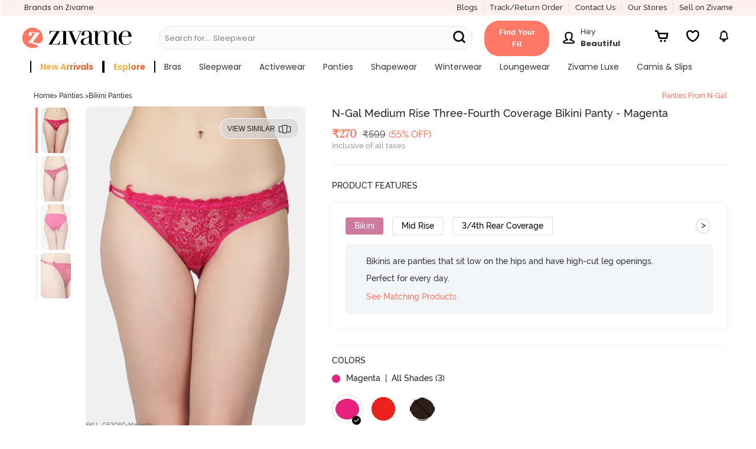

--- FILE ---
content_type: application/javascript; charset=UTF-8
request_url: https://www.zivame.com/cdn-cgi/challenge-platform/h/b/scripts/jsd/13c98df4ef2d/main.js?
body_size: 4452
content:
window._cf_chl_opt={VnHPF6:'b'};~function(z2,C,x,V,o,N,L,W){z2=s,function(b,k,zv,z1,J,c){for(zv={b:155,k:158,J:111,c:170,h:157,Z:133,d:154,M:115,B:159},z1=s,J=b();!![];)try{if(c=parseInt(z1(zv.b))/1+-parseInt(z1(zv.k))/2+parseInt(z1(zv.J))/3*(-parseInt(z1(zv.c))/4)+-parseInt(z1(zv.h))/5+-parseInt(z1(zv.Z))/6+parseInt(z1(zv.d))/7+-parseInt(z1(zv.M))/8*(-parseInt(z1(zv.B))/9),c===k)break;else J.push(J.shift())}catch(h){J.push(J.shift())}}(z,650872),C=this||self,x=C[z2(107)],V={},V[z2(182)]='o',V[z2(194)]='s',V[z2(181)]='u',V[z2(215)]='z',V[z2(143)]='n',V[z2(183)]='I',V[z2(125)]='b',o=V,C[z2(138)]=function(J,h,Z,M,zP,zI,zW,z7,F,D,S,R,G,Y){if(zP={b:122,k:148,J:129,c:148,h:213,Z:198,d:165,M:213,B:198,F:151,D:110,n:105,e:108,S:120},zI={b:214,k:105,J:126},zW={b:200,k:185,J:171,c:106},z7=z2,h===null||void 0===h)return M;for(F=X(h),J[z7(zP.b)][z7(zP.k)]&&(F=F[z7(zP.J)](J[z7(zP.b)][z7(zP.c)](h))),F=J[z7(zP.h)][z7(zP.Z)]&&J[z7(zP.d)]?J[z7(zP.M)][z7(zP.B)](new J[(z7(zP.d))](F)):function(H,z8,K){for(z8=z7,H[z8(zI.b)](),K=0;K<H[z8(zI.k)];H[K+1]===H[K]?H[z8(zI.J)](K+1,1):K+=1);return H}(F),D='nAsAaAb'.split('A'),D=D[z7(zP.F)][z7(zP.D)](D),S=0;S<F[z7(zP.n)];R=F[S],G=a(J,h,R),D(G)?(Y='s'===G&&!J[z7(zP.e)](h[R]),z7(zP.S)===Z+R?B(Z+R,G):Y||B(Z+R,h[R])):B(Z+R,G),S++);return M;function B(H,K,z6){z6=s,Object[z6(zW.b)][z6(zW.k)][z6(zW.J)](M,K)||(M[K]=[]),M[K][z6(zW.c)](H)}},N=z2(207)[z2(195)](';'),L=N[z2(151)][z2(110)](N),C[z2(146)]=function(k,J,zh,z9,h,Z,M,B){for(zh={b:218,k:105,J:105,c:193,h:106,Z:124},z9=z2,h=Object[z9(zh.b)](J),Z=0;Z<h[z9(zh.k)];Z++)if(M=h[Z],M==='f'&&(M='N'),k[M]){for(B=0;B<J[h[Z]][z9(zh.J)];-1===k[M][z9(zh.c)](J[h[Z]][B])&&(L(J[h[Z]][B])||k[M][z9(zh.h)]('o.'+J[h[Z]][B])),B++);}else k[M]=J[h[Z]][z9(zh.Z)](function(F){return'o.'+F})},W=function(zf,zG,zR,zp,zm,zu,zx,k,J,c){return zf={b:116,k:184},zG={b:160,k:160,J:160,c:106,h:160,Z:160,d:160,M:178,B:167,F:167},zR={b:105},zp={b:202},zm={b:105,k:167,J:200,c:185,h:171,Z:200,d:185,M:185,B:171,F:202,D:106,n:106,e:106,S:160,m:160,R:185,G:171,f:106,Y:202,H:106,K:202,Q:106,y:178},zu={b:119,k:167},zx=z2,k=String[zx(zf.b)],J={'h':function(h){return h==null?'':J.g(h,6,function(Z,zr){return zr=s,zr(zu.b)[zr(zu.k)](Z)})},'g':function(Z,M,B,zV,F,D,S,R,G,Y,H,K,Q,y,U,O,A,z0){if(zV=zx,null==Z)return'';for(D={},S={},R='',G=2,Y=3,H=2,K=[],Q=0,y=0,U=0;U<Z[zV(zm.b)];U+=1)if(O=Z[zV(zm.k)](U),Object[zV(zm.J)][zV(zm.c)][zV(zm.h)](D,O)||(D[O]=Y++,S[O]=!0),A=R+O,Object[zV(zm.Z)][zV(zm.d)][zV(zm.h)](D,A))R=A;else{if(Object[zV(zm.Z)][zV(zm.M)][zV(zm.B)](S,R)){if(256>R[zV(zm.F)](0)){for(F=0;F<H;Q<<=1,M-1==y?(y=0,K[zV(zm.D)](B(Q)),Q=0):y++,F++);for(z0=R[zV(zm.F)](0),F=0;8>F;Q=z0&1.26|Q<<1,y==M-1?(y=0,K[zV(zm.n)](B(Q)),Q=0):y++,z0>>=1,F++);}else{for(z0=1,F=0;F<H;Q=Q<<1.11|z0,y==M-1?(y=0,K[zV(zm.n)](B(Q)),Q=0):y++,z0=0,F++);for(z0=R[zV(zm.F)](0),F=0;16>F;Q=Q<<1.35|z0&1.26,y==M-1?(y=0,K[zV(zm.e)](B(Q)),Q=0):y++,z0>>=1,F++);}G--,0==G&&(G=Math[zV(zm.S)](2,H),H++),delete S[R]}else for(z0=D[R],F=0;F<H;Q=z0&1|Q<<1.46,M-1==y?(y=0,K[zV(zm.D)](B(Q)),Q=0):y++,z0>>=1,F++);R=(G--,G==0&&(G=Math[zV(zm.m)](2,H),H++),D[A]=Y++,String(O))}if(R!==''){if(Object[zV(zm.Z)][zV(zm.R)][zV(zm.G)](S,R)){if(256>R[zV(zm.F)](0)){for(F=0;F<H;Q<<=1,y==M-1?(y=0,K[zV(zm.f)](B(Q)),Q=0):y++,F++);for(z0=R[zV(zm.Y)](0),F=0;8>F;Q=1&z0|Q<<1,M-1==y?(y=0,K[zV(zm.f)](B(Q)),Q=0):y++,z0>>=1,F++);}else{for(z0=1,F=0;F<H;Q=Q<<1|z0,M-1==y?(y=0,K[zV(zm.H)](B(Q)),Q=0):y++,z0=0,F++);for(z0=R[zV(zm.K)](0),F=0;16>F;Q=z0&1.33|Q<<1.21,y==M-1?(y=0,K[zV(zm.e)](B(Q)),Q=0):y++,z0>>=1,F++);}G--,0==G&&(G=Math[zV(zm.m)](2,H),H++),delete S[R]}else for(z0=D[R],F=0;F<H;Q=Q<<1|z0&1,M-1==y?(y=0,K[zV(zm.Q)](B(Q)),Q=0):y++,z0>>=1,F++);G--,0==G&&H++}for(z0=2,F=0;F<H;Q=z0&1.29|Q<<1.7,M-1==y?(y=0,K[zV(zm.f)](B(Q)),Q=0):y++,z0>>=1,F++);for(;;)if(Q<<=1,M-1==y){K[zV(zm.n)](B(Q));break}else y++;return K[zV(zm.y)]('')},'j':function(h,zo){return zo=zx,null==h?'':h==''?null:J.i(h[zo(zR.b)],32768,function(Z,zT){return zT=zo,h[zT(zp.b)](Z)})},'i':function(Z,M,B,za,F,D,S,R,G,Y,H,K,Q,y,U,O,z0,A){for(za=zx,F=[],D=4,S=4,R=3,G=[],K=B(0),Q=M,y=1,Y=0;3>Y;F[Y]=Y,Y+=1);for(U=0,O=Math[za(zG.b)](2,2),H=1;H!=O;A=Q&K,Q>>=1,Q==0&&(Q=M,K=B(y++)),U|=(0<A?1:0)*H,H<<=1);switch(U){case 0:for(U=0,O=Math[za(zG.k)](2,8),H=1;O!=H;A=K&Q,Q>>=1,Q==0&&(Q=M,K=B(y++)),U|=(0<A?1:0)*H,H<<=1);z0=k(U);break;case 1:for(U=0,O=Math[za(zG.J)](2,16),H=1;H!=O;A=K&Q,Q>>=1,0==Q&&(Q=M,K=B(y++)),U|=H*(0<A?1:0),H<<=1);z0=k(U);break;case 2:return''}for(Y=F[3]=z0,G[za(zG.c)](z0);;){if(y>Z)return'';for(U=0,O=Math[za(zG.h)](2,R),H=1;H!=O;A=K&Q,Q>>=1,Q==0&&(Q=M,K=B(y++)),U|=H*(0<A?1:0),H<<=1);switch(z0=U){case 0:for(U=0,O=Math[za(zG.Z)](2,8),H=1;H!=O;A=Q&K,Q>>=1,0==Q&&(Q=M,K=B(y++)),U|=(0<A?1:0)*H,H<<=1);F[S++]=k(U),z0=S-1,D--;break;case 1:for(U=0,O=Math[za(zG.d)](2,16),H=1;H!=O;A=Q&K,Q>>=1,Q==0&&(Q=M,K=B(y++)),U|=(0<A?1:0)*H,H<<=1);F[S++]=k(U),z0=S-1,D--;break;case 2:return G[za(zG.M)]('')}if(0==D&&(D=Math[za(zG.J)](2,R),R++),F[z0])z0=F[z0];else if(S===z0)z0=Y+Y[za(zG.B)](0);else return null;G[za(zG.c)](z0),F[S++]=Y+z0[za(zG.F)](0),D--,Y=z0,D==0&&(D=Math[za(zG.b)](2,R),R++)}}},c={},c[zx(zf.k)]=J.h,c}(),I();function z(zO){return zO='open,length,push,document,isNaN,body,bind,84VccEjE,chlApiClientVersion,addEventListener,onreadystatechange,16axtTZF,fromCharCode,stringify,jsd,x6-BTtmnzjfpE0aG98PiNMw$Hec4bYko71u3sgFOVCdhXyAWqDvRlUQIZ+LK2J5Sr,d.cookie,/cdn-cgi/challenge-platform/h/,Object,tabIndex,map,boolean,splice,chlApiUrl,/jsd/oneshot/13c98df4ef2d/0.25005761333690424:1764195062:7wrTjvUGKQGEmAHu2IjYphD4TttDkzss-L1glMRlIec/,concat,contentWindow,now,/invisible/jsd,2874492AnKkZO,toString,display: none,loading,http-code:,BAnB4,createElement,floor,catch,chlApiRumWidgetAgeMs,number,onload,chlApiSitekey,Jxahl3,parent,getOwnPropertyNames,mAxV0,iframe,includes,error on cf_chl_props,DOMContentLoaded,8838053hhIhZb,1028473RHJQOU,chctx,6403385fplKXt,1916822MIIMbT,10183653pJcOSi,pow,success,[native code],source,appendChild,Set,__CF$cv$params,charAt,onerror,Function,169292koZdbP,call,event,contentDocument,NUDr6,VnHPF6,ontimeout,cloudflare-invisible,join,api,getPrototypeOf,undefined,object,bigint,YFAqcYaN,hasOwnProperty,wfJU3,isArray,msg,random,removeChild,XMLHttpRequest,clientInformation,indexOf,string,split,/b/ov1/0.25005761333690424:1764195062:7wrTjvUGKQGEmAHu2IjYphD4TttDkzss-L1glMRlIec/,errorInfoObject,from,sid,prototype,style,charCodeAt,function,send,readyState,xhr-error,_cf_chl_opt;WVJdi2;tGfE6;eHFr4;rZpcH7;DMab5;uBWD2;TZOO6;NFIEc5;SBead5;rNss8;ssnu4;WlNXb1;QNPd6;BAnB4;Jxahl3;fLDZ5;fAvt5,detail,BHcSU3,postMessage,_cf_chl_opt,timeout,Array,sort,symbol,navigator,POST,keys,status,error'.split(','),z=function(){return zO},z()}function X(k,zl,z5,J){for(zl={b:129,k:218,J:180},z5=z2,J=[];k!==null;J=J[z5(zl.b)](Object[z5(zl.k)](k)),k=Object[z5(zl.J)](k));return J}function I(zy,zQ,zH,zX,b,k,J,c,h){if(zy={b:166,k:179,J:205,c:136,h:113,Z:113,d:153,M:114},zQ={b:205,k:136,J:114},zH={b:152},zX=z2,b=C[zX(zy.b)],!b)return;if(!E())return;(k=![],J=b[zX(zy.k)]===!![],c=function(zq,Z){if(zq=zX,!k){if(k=!![],!E())return;Z=v(),j(Z.r,function(d){P(b,d)}),Z.e&&l(zq(zH.b),Z.e)}},x[zX(zy.J)]!==zX(zy.c))?c():C[zX(zy.h)]?x[zX(zy.Z)](zX(zy.d),c):(h=x[zX(zy.M)]||function(){},x[zX(zy.M)]=function(zN){zN=zX,h(),x[zN(zQ.b)]!==zN(zQ.k)&&(x[zN(zQ.J)]=h,c())})}function T(k,J,zi,z3){return zi={b:169,k:169,J:200,c:134,h:171,Z:193,d:162},z3=z2,J instanceof k[z3(zi.b)]&&0<k[z3(zi.k)][z3(zi.J)][z3(zi.c)][z3(zi.h)](J)[z3(zi.Z)](z3(zi.d))}function l(c,h,ze,zC,Z,d,M,B,F,D,n,S){if(ze={b:188,k:220,J:166,c:121,h:211,Z:175,d:196,M:132,B:191,F:104,D:217,n:212,e:176,S:145,m:186,R:127,G:174,f:142,Y:209,H:112,K:211,Q:149,y:197,U:156,O:163,A:118,z0:204,zu:184},zC=z2,!i(.01))return![];d=(Z={},Z[zC(ze.b)]=c,Z[zC(ze.k)]=h,Z);try{M=C[zC(ze.J)],B=zC(ze.c)+C[zC(ze.h)][zC(ze.Z)]+zC(ze.d)+M.r+zC(ze.M),F=new C[(zC(ze.B))](),F[zC(ze.F)](zC(ze.D),B),F[zC(ze.n)]=2500,F[zC(ze.e)]=function(){},D={},D[zC(ze.S)]=C[zC(ze.h)][zC(ze.m)],D[zC(ze.R)]=C[zC(ze.h)][zC(ze.G)],D[zC(ze.f)]=C[zC(ze.h)][zC(ze.Y)],D[zC(ze.H)]=C[zC(ze.K)][zC(ze.Q)],n=D,S={},S[zC(ze.y)]=d,S[zC(ze.U)]=n,S[zC(ze.O)]=zC(ze.A),F[zC(ze.z0)](W[zC(ze.zu)](S))}catch(m){}}function i(b,zZ,zt){return zZ={b:189},zt=z2,Math[zt(zZ.b)]()<b}function a(k,J,h,zj,z4,Z){z4=(zj={b:141,k:213,J:187,c:203},z2);try{return J[h][z4(zj.b)](function(){}),'p'}catch(M){}try{if(null==J[h])return J[h]===void 0?'u':'x'}catch(B){return'i'}return k[z4(zj.k)][z4(zj.J)](J[h])?'a':J[h]===k[z4(zj.k)]?'p5':J[h]===!0?'T':!1===J[h]?'F':(Z=typeof J[h],z4(zj.c)==Z?T(k,J[h])?'N':'f':o[Z]||'?')}function j(b,k,zD,zF,zB,zM,zg,J,c){zD={b:166,k:191,J:104,c:217,h:121,Z:211,d:175,M:128,B:179,F:212,D:176,n:144,e:168,S:204,m:184,R:117},zF={b:206},zB={b:219,k:219,J:161,c:137,h:219},zM={b:212},zg=z2,J=C[zg(zD.b)],c=new C[(zg(zD.k))](),c[zg(zD.J)](zg(zD.c),zg(zD.h)+C[zg(zD.Z)][zg(zD.d)]+zg(zD.M)+J.r),J[zg(zD.B)]&&(c[zg(zD.F)]=5e3,c[zg(zD.D)]=function(zb){zb=zg,k(zb(zM.b))}),c[zg(zD.n)]=function(zk){zk=zg,c[zk(zB.b)]>=200&&c[zk(zB.k)]<300?k(zk(zB.J)):k(zk(zB.c)+c[zk(zB.h)])},c[zg(zD.e)]=function(zJ){zJ=zg,k(zJ(zF.b))},c[zg(zD.S)](W[zg(zD.m)](JSON[zg(zD.R)](b)))}function s(t,g,b){return b=z(),s=function(k,J,C){return k=k-104,C=b[k],C},s(t,g)}function v(zw,zz,J,c,h,Z,d){zz=(zw={b:139,k:150,J:201,c:135,h:123,Z:109,d:164,M:130,B:192,F:216,D:173,n:109,e:190},z2);try{return J=x[zz(zw.b)](zz(zw.k)),J[zz(zw.J)]=zz(zw.c),J[zz(zw.h)]='-1',x[zz(zw.Z)][zz(zw.d)](J),c=J[zz(zw.M)],h={},h=BAnB4(c,c,'',h),h=BAnB4(c,c[zz(zw.B)]||c[zz(zw.F)],'n.',h),h=BAnB4(c,J[zz(zw.D)],'d.',h),x[zz(zw.n)][zz(zw.e)](J),Z={},Z.r=h,Z.e=null,Z}catch(M){return d={},d.r={},d.e=M,d}}function E(zd,zs,b,k,J,c){return zd={b:166,k:140,J:140,c:131},zs=z2,b=C[zs(zd.b)],k=3600,J=Math[zs(zd.k)](+atob(b.t)),c=Math[zs(zd.J)](Date[zs(zd.c)]()/1e3),c-J>k?![]:!![]}function P(J,c,zU,zL,h,Z,d){if(zU={b:177,k:179,J:161,c:163,h:199,Z:172,d:147,M:210,B:172,F:220,D:208,n:147},zL=z2,h=zL(zU.b),!J[zL(zU.k)])return;c===zL(zU.J)?(Z={},Z[zL(zU.c)]=h,Z[zL(zU.h)]=J.r,Z[zL(zU.Z)]=zL(zU.J),C[zL(zU.d)][zL(zU.M)](Z,'*')):(d={},d[zL(zU.c)]=h,d[zL(zU.h)]=J.r,d[zL(zU.B)]=zL(zU.F),d[zL(zU.D)]=c,C[zL(zU.n)][zL(zU.M)](d,'*'))}}()

--- FILE ---
content_type: text/javascript; charset=utf-8
request_url: https://app.link/_r?sdk=web2.86.5&branch_key=key_live_eiaTzAaJXL4JauQXzujsMhemDwmKGIme&callback=branch_callback__0
body_size: 74
content:
/**/ typeof branch_callback__0 === 'function' && branch_callback__0("1522358351859502791");

--- FILE ---
content_type: application/javascript; charset=utf-8
request_url: https://www.zivame.com/public/assets/js/lib/phonepesdk.js
body_size: 9173
content:
var PhonePe=function(e){var t={};function n(i){if(t[i])return t[i].exports;var s=t[i]={i:i,l:!1,exports:{}};return e[i].call(s.exports,s,s.exports,n),s.l=!0,s.exports}return n.m=e,n.c=t,n.d=function(e,t,i){n.o(e,t)||Object.defineProperty(e,t,{configurable:!1,enumerable:!0,get:i})},n.r=function(e){Object.defineProperty(e,"__esModule",{value:!0})},n.n=function(e){var t=e&&e.__esModule?function(){return e.default}:function(){return e};return n.d(t,"a",t),t},n.o=function(e,t){return Object.prototype.hasOwnProperty.call(e,t)},n.p="",n(n.s=6)}([function(e,t,n){"use strict";Object.defineProperty(t,"__esModule",{value:!0}),function(e){let t,n,i,s,a;!function(e){e.READ_SMS="READ_SMS",e.LOCATION="LOCATION"}(t=e.Permission||(e.Permission={})),function(e){e.web="web",e.native="native"}(n=e.Species||(e.Species={})),function(e){e.ios="ios",e.android="android"}(i=e.OS||(e.OS={})),function(e){e.ios="phonepe-ios",e.android="phonepe-android"}(s=e.OSUserAgent||(e.OSUserAgent={})),function(e){e.email="email",e.name="name",e.phoneNumber="phoneNumber",e.isEmailVerified="isEmailVerified"}(a=e.UserDetail||(e.UserDetail={}))}(t.ExternalConstants||(t.ExternalConstants={}))},function(e,t,n){"use strict";Object.defineProperty(t,"__esModule",{value:!0}),function(e){let t,n,i,s,a,o;e.sdkVersion="0.1",e.PhonePeSDKRNMajorVersion=0,e.PhonePeSDKRNMinorVersion=53,e.data_preferences="database_versions",e.PhonePeSDKVersion=4,function(e){e.confirmationScreenDuration=400,e.discoveryContextMode="PEER_TO_MERCHANT",e.paymentScreenName="PAY"}(t=e.General||(e.General={})),function(e){e.invalidParams="PARAMS_INVALID_OR_INSUFFICIENT"}(n=e.ErrorCode||(e.ErrorCode={})),function(e){e.payments=103,e.transactionDetails=105}(i=e.ActivityID||(e.ActivityID={})),function(e){e.name="PermissionsBridge",e.seekPermission="seekPermission",e.openSettingsPage="openSettingsPageForPermission",e.androidPrefix="android.permission.",e.locationPermissionName="ACCESS_FINE_LOCATION",e.kPermission="permission"}(s=e.PermissionsBridge||(e.PermissionsBridge={})),function(e){e.bridgeName="AnalyticsBridge",e.methodName="logMerchantEvent",e.kName="name",e.kMetadata="metadata",e.kGroupingKey="groupingKey"}(a=e.AnalyticsBridge||(e.AnalyticsBridge={})),function(e){e.bridgeName="AuthBridge",e.methodName="fetchGrantToken"}(o=e.AuthBridge||(e.AuthBridge={}))}(t.InternalConstants||(t.InternalConstants={}))},function(e,t,n){"use strict";Object.defineProperty(t,"__esModule",{value:!0}),function(e){let t,n,i,s,a,o,r,c;!function(e){e.reject="reject",e.resolve="resolve",e.callbackId="callbackId",e.prefName="prefName",e.key="key",e.defaultValue="defaultValue",e.value="value",e.min="min",e.max="max"}(t=e.General||(e.General={})),function(e){e.androidBridgeName="PreferencesBridge",e.getItem="getItem",e.setItem="setItem",e.removeItem="removeItem",e.removeItemAndroid="removeKey"}(n=e.Preferences||(e.Preferences={})),function(e){e.supportedVersion="getSupportedWebSDKVersion",e.androidBridgeName="MetadataBridge"}(i=e.Metadata||(e.Metadata={})),function(e){e.androidBridgeName="LocationBridge",e.startUpdatingLocation="startUpdatingLocation",e.stopUpdatingLocation="stopUpdatingLocation",e.getCurrentLocation="getCurrentLocation",e.locationSuccessEventKey="locationUpdated",e.locationFailureEventKey="failedToUpdateLocation",e.forceNewLocation="forceNew",e.getAddress="getAddress"}(s=e.Location||(e.Location={})),function(e){e.androidBridgeName="NavigationBridge",e.processRequest="processRequest",e.navigateToPath="navigateToPath",e.navigateToPathForResult="navigateToPathForResult"}(a=e.Navigation||(e.Navigation={})),function(e){e.navigateToPaymentsView="openPaymentsPage",e.navigateToTransactionDetail="openTransactionDetailsPage",e.navigateToHelpPage="openHelpPage",e.navigateToReactView="openReactView"}(o=e.NavigationIOS||(e.NavigationIOS={})),function(e){e.merchantId="merchantId",e.discoveryMode="mode",e.discoveryModeValue="PEER_TO_MERCHANT",e.title="Pay",e.transactionType="SENT_PAYMENT",e.timeoutTitle="Payment Expired",e.timeoutMessage="Sorry! Your payment request timed out. Please try again.",e.timeoutActionButtonTitle="OK",e.dismissTitle="Are you sure?",e.dismissMessage="Going back will cancel the payment. Are you sure you want to proceed?",e.dismissPositiveButtonTitle="I'm sure",e.dismissNegativeButtonTitle="Dismiss"}(r=e.Payments||(e.Payments={})),function(e){e.getUserDetails="getUserDetails",e.androidBridgeName="UserBridge",e.attributes="attributes"}(c=e.User||(e.User={}))}(t.PhonePeSDKWebConstants||(t.PhonePeSDKWebConstants={}))},function(e,t,n){"use strict";Object.defineProperty(t,"__esModule",{value:!0});const i=n(4),s=n(5),a=n(2),o=n(11);class r{static callback(e,t,n,i){s.Logger.logd("PhonePe","phonepeCallback called! with callbackName = "+e);let o=r.promiseMapping[e];o&&("1"===t?o[a.PhonePeSDKWebConstants.General.resolve](n):o[a.PhonePeSDKWebConstants.General.reject](i),delete r.promiseMapping[e])}static callNative(e,t,n){if(!o.MethodVersioningHandler.isMethodSupported(e))return void s.Logger.logd("PhonePe","Sorry! This method is not supported with PhonePe app's version");s.Logger.logd("PhonePe","Trying to call methodName = "+e);let a=window.webkit;if(i.PhonePeUtils.isValidMethodOniOS(e))a.messageHandlers[e].postMessage(n);else{window[t][e](JSON.stringify(n))}}static storePromiseAndCallNative(e,t,n){return new Promise((s,o)=>{let r=i.PhonePeUtils.createuuid();n[a.PhonePeSDKWebConstants.General.callbackId]=r,this.callNative(e,t,n),this.promiseMapping[r]={resolve:s,reject:o}})}}r.promiseMapping={},t.MessagingHandler=r},function(e,t,n){"use strict";Object.defineProperty(t,"__esModule",{value:!0});const i=n(0),s=n(1);var a=i.ExternalConstants.Permission;class o{static assert(e,t){if(!e)throw new Error(t)}static assertString(e,t){o.assertType(e,"string",t)}static assertNumber(e,t){o.assertType(e,"number",t)}static assertBoolean(e,t){o.assertType(e,"boolean",t)}static assertFunction(e,t){o.assertType(e,"function",t)}static assertArray(e,t){if((!t||e)&&e.constructor!==Array)throw new TypeError(s.InternalConstants.ErrorCode.invalidParams)}static assertObject(e,t){o.assertType(e,"object",t)}static assertType(e,t,n){if((!n||e)&&typeof e!==t)throw new TypeError(s.InternalConstants.ErrorCode.invalidParams)}static returnResolution(e){return new Promise((t,n)=>{t(e)})}static returnRejection(e){return new Promise((t,n)=>{n(e)})}static isValidSpecies(e){return e===i.ExternalConstants.Species.web||e===i.ExternalConstants.Species.native}static isValidOS(e){return e===i.ExternalConstants.OS.ios||e===i.ExternalConstants.OS.android}static createuuid(){return"xxxxxxxx-xxxx-4xxx-yxxx-xxxxxxxxxxxx".replace(/[xy]/g,function(e){var t=16*Math.random()|0;return("x"==e?t:3&t|8).toString(16)})}static osSpecificPermissionNames(e,t){let n=[];for(let o of e)if(t===i.ExternalConstants.OS.ios)n.push(a[o]);else{let e="";e=o===a.LOCATION?s.InternalConstants.PermissionsBridge.androidPrefix+s.InternalConstants.PermissionsBridge.locationPermissionName:s.InternalConstants.PermissionsBridge.androidPrefix+a[o],n.push(e)}return n}static strippedPermissionName(e,t){if(t===i.ExternalConstants.OS.ios)return e;let n=s.InternalConstants.PermissionsBridge.androidPrefix,o=e.replace(new RegExp("^"+n),"");return o===s.InternalConstants.PermissionsBridge.locationPermissionName&&(o=a.LOCATION),o}static isValidMethodOniOS(e){let t=window.webkit;return t&&t.messageHandlers&&t.messageHandlers[e]&&"function"==typeof t.messageHandlers[e].postMessage}}t.PhonePeUtils=o},function(e,t,n){"use strict";Object.defineProperty(t,"__esModule",{value:!0});const i=n(6);class s{static isLoggingEnabled(){return i.PhonePe.loggingEnabled}static logd(e,t){s.isLoggingEnabled()&&console.log("["+e+"] "+t)}constructor(e){this.tag=e}logd(e){s.logd(this.tag,e)}logAnything(e){console.log(e)}logError(e){0}}t.Logger=s},function(e,t,n){"use strict";var i=this&&this.__awaiter||function(e,t,n,i){return new(n||(n=Promise))(function(s,a){function o(e){try{c(i.next(e))}catch(e){a(e)}}function r(e){try{c(i.throw(e))}catch(e){a(e)}}function c(e){e.done?s(e.value):new n(function(t){t(e.value)}).then(o,r)}c((i=i.apply(e,t||[])).next())})};Object.defineProperty(t,"__esModule",{value:!0});const s=n(7),a=n(33),o=n(31),r=n(29),c=n(11),l=n(4),u=n(27),d=n(23),h=n(20),P=n(15),g=n(13),p=n(3),m=n(8),v=n(1),N=n(0),T=n(2),y=n(9),E=n(10);var f=N.ExternalConstants.Permission;t.MessagingHandler=p.MessagingHandler,t.EventHandler=m.EventHandler,t.Constants=N.ExternalConstants,t.PaymentModels=E.ExternalPaymentModels;class S{constructor(e,t){this.preferencesModule=P.NativePreferenceBridgeFactory.getNativePreferenceBridge(e,t),this.locationModule=d.LocationBridgeFactory.getNativeLocationBridge(e,t),this.navigationModule=h.NativeNavigationFactory.repository(e,t),this.permissionsBridge=r.NativePermissionsBridgeFactory.getPermissionsBridge(e,t),this.analyticsBridge=o.NativeAnalyticsBridgeFactory.getNativeAnalyticsBridge(e,t),this.authBridge=a.NativeOAuthBridgeFactory.bridge(e),this.deviceInfoBridge=g.NativeDeviceInfoBridgeFactory.bridge(e),this.species=e}static build(e,t){return i(this,void 0,void 0,function*(){let n=t;if(n||(n=this.getOperatingSystem(e)),!n)throw new Error(v.InternalConstants.ErrorCode.invalidParams);if(!l.PhonePeUtils.isValidSpecies(e)||!l.PhonePeUtils.isValidOS(n))throw new Error(v.InternalConstants.ErrorCode.invalidParams);let i=new S(e,n);return e===N.ExternalConstants.Species.web&&(yield c.MethodVersioningHandler.initSupportedVersionFromNative()),i})}static getOperatingSystem(e){if(e===N.ExternalConstants.Species.web){if(-1!==navigator.userAgent.search(N.ExternalConstants.OSUserAgent.android))return N.ExternalConstants.OS.android;if(-1!==navigator.userAgent.search(N.ExternalConstants.OSUserAgent.ios))return N.ExternalConstants.OS.ios;let e=T.PhonePeSDKWebConstants.NavigationIOS.navigateToPaymentsView;return l.PhonePeUtils.isValidMethodOniOS(e)?N.ExternalConstants.OS.ios:N.ExternalConstants.OS.android}return N.ExternalConstants.OS.android}getItem(e,t,n){try{l.PhonePeUtils.assertString(e),l.PhonePeUtils.assertString(t),l.PhonePeUtils.assertString(n,!0)}catch(e){return l.PhonePeUtils.returnRejection(e)}return this.preferencesModule.getString(e,t,n)}setItem(e,t,n){try{l.PhonePeUtils.assertString(e),l.PhonePeUtils.assertString(t),l.PhonePeUtils.assertString(n)}catch(e){return l.PhonePeUtils.returnRejection(e)}return this.preferencesModule.saveString(e,t,n),l.PhonePeUtils.returnResolution(void 0)}removeItem(e,t){try{l.PhonePeUtils.assertString(e),l.PhonePeUtils.assertString(t)}catch(e){return l.PhonePeUtils.returnRejection(e)}return this.preferencesModule.removeItem(e,t),l.PhonePeUtils.returnResolution(void 0)}startUpdatingLocation(){this.locationModule.startUpdatingLocation()}stopUpdatingLocation(){this.locationModule.stopUpdatingLocation()}getCurrentLocation(){return this.locationModule.getCurrentLocation(!0)}registerLocationUpdateSuccessCallback(e,t){try{l.PhonePeUtils.assertString(e),l.PhonePeUtils.assertFunction(t)}catch(e){return l.PhonePeUtils.returnRejection(e)}let n=this.locationModule.onLocationUpdateSuccess(e,t);return l.PhonePeUtils.returnResolution(n)}registerLocationUpdateFailureCallback(e,t){try{l.PhonePeUtils.assertString(e),l.PhonePeUtils.assertFunction(t)}catch(e){return l.PhonePeUtils.returnRejection(e)}let n=this.locationModule.onLocationUpdateFailure(e,t);return l.PhonePeUtils.returnResolution(n)}openPaymentsPage(e,t,n,i,s,a){try{l.PhonePeUtils.assertString(e),l.PhonePeUtils.assertObject(t),this.species===N.ExternalConstants.Species.web&&l.PhonePeUtils.assertString(n,!0),l.PhonePeUtils.assertString(i,!0),l.PhonePeUtils.assertArray(s,!0)}catch(e){return l.PhonePeUtils.returnRejection(e)}let o=t[y.ExternalPaymentsNamespace.Constant.kPayableAmount],r={};o&&(r={amount:o}),this.logMerchantEvent("CATEGORY_PAYMENT_INIT",r);let c=u.ExternalNavigationFactory.paymentNavigationRequest(e,t,n,i,s,a);return new Promise((e,n)=>{this.navigationModule.processNavigationRequestForResultAsync(c).then(n=>{let i={},s=y.ExternalPaymentsNamespace.Constant.kMerchantTransactionId,a=t[s];a&&(i[s]=a),e(i)}).catch(e=>{n(e)})})}openTransactionDetailsPage(e){try{l.PhonePeUtils.assertString(e)}catch(e){return l.PhonePeUtils.returnRejection(e)}let t=u.ExternalNavigationFactory.transactionDetailRequest(e);return this.navigationModule.processNavigationRequestForResultAsync(t)}seekPermission(e){try{l.PhonePeUtils.assertArray(e);for(let t of e)l.PhonePeUtils.assertString(t),l.PhonePeUtils.assert(void 0!==f[t],v.InternalConstants.ErrorCode.invalidParams)}catch(e){return l.PhonePeUtils.returnRejection(e)}return this.permissionsBridge.seekPermission(e)}openSettingsPageForPermission(){return this.permissionsBridge.openSettingsPageForPermission()}loadFont(e,t,n){if(this.species===N.ExternalConstants.Species.web)return l.PhonePeUtils.returnRejection(v.InternalConstants.ErrorCode.invalidParams);throw new Error("Wrong species sent")}logMerchantEvent(e,t){try{l.PhonePeUtils.assertString(e),l.PhonePeUtils.assertObject(t,!0)}catch(e){return l.PhonePeUtils.returnRejection(e)}return this.analyticsBridge.logMerchantEvent(e,t)}fetchGrantToken(){return this.authBridge.fetchGrantToken()}getDeviceInfo(){return this.deviceInfoBridge.getDeviceInfo()}closeApp(){let e=new s.CloseAppNavRequest("");this.navigationModule.closeAppRequest(e)}isMethodSupported(e){return c.MethodVersioningHandler.isMethodSupported(e)}}S.loggingEnabled=!1,t.PhonePe=S},function(e,t,n){"use strict";var i;Object.defineProperty(t,"__esModule",{value:!0}),function(e){e.WebView="WebView",e.ReactView="ReactView",e.PaymentsView="PaymentView",e.AppScreen="AppScreen",e.ContactPicker="ContactPicker",e.TransactionDetail="TransactionDetail",e.Profile="Profile",e.HelpPage="HelpPage",e.MandateSetup="MandateSetup",e.AddToWallet="AddToWallet",e.MicroApp="MicroApp",e.PWAWebView="PWAWebView"}(i=t.NavigationScreenType||(t.NavigationScreenType={}));class s{constructor(e,t,n,i){this.screenType=e,this.title=t,this.animated=n,this.showModally=i,this.isNewTask=!1}}t.BaseNavigationRequest=s;t.ReactViewNavigationRequest=class extends s{constructor(e,t,n,s,a,o,r,c,l,u,d,h){super(i.ReactView,s,a,o),this.appId=h,this.bundleName=e,this.componentName=t,this.shouldShowToolbar=n,this.toolBarText=s,this.animated=a,this.showModally=o,this.initialProperties=r,this.category=c,this.merchantId=l,this.merchantName=u,this.tAndCUrl=d}};t.WebViewNavigationRequest=class extends s{constructor(e,t,n,s,a,o,r,c,l){super(i.WebView,t,c,l),this.url=e,this.title=t,this.shouldShowToolBar=n,this.shouldShowBackButton=s,this.screenName=a,this.shouldAllowWebViewBack=o,this.shouldShowProgressWhileLoading=r}};t.PWAWebViewNavigationRequest=class extends s{constructor(e,t,n){super(i.PWAWebView,"",!0,!0),this.merchantId=e,this.deepLinkUrl=t,this.appId=n}};t.AppScreenNavigationRequest=class extends s{constructor(e,t,n,s,a,o){super(i.AppScreen,s,a,o),this.screenName=e,this.url=t,this.params=n}};t.PaymentMetaData=class{constructor(e){this.details=e}};t.PaymentNavigationRequest=class extends s{constructor(e,t,n,s,a,o,r,c,l,u){super(i.PaymentsView,t,n,s),this.mode=a,this.microPayRequest=o,this.internalPaymentUiConfig=r,this.transactionType=c,this.metaData=l,this.originInfo=u}};t.MandateSetupNavigationRequest=class extends s{constructor(e,t,n,s,a,o){super(i.MandateSetup,n,s,a),this.mandateContext=e,this.mandateUiConfig=t,this.mandateType=o||"MERCHANT"}};t.AddToWalletNavigationRequest=class extends s{constructor(e,t,n,s){super(i.AddToWallet,t,n,s),this.addToWalletUiContext=e}};t.TransactionDetailsNavigationRequest=class extends s{constructor(e,t,n,s,a,o,r){super(i.TransactionDetail,t,n,s),this.transactionId=a,this.transactionType=o,this.info=r}};t.ContactNavigationRequest=class extends s{constructor(e,t,n,s,a,o,r,c,l,u,d,h,P,g){super(i.ContactPicker,t,n,s),this.contactPickerMode=a,this.contactPickerType=o,this.initialContacts=r,this.transactionType=c,this.isVpaEnable=l,this.isSelfEnable=u,this.phoneContact=d,this.vpaContact=h,this.accountContact=P}};t.ProfileNavRequest=class extends s{constructor(e,t,n,i){super(e,t,n,i)}};t.HelpPageNavRequest=class extends s{constructor(e,t,n,s,a,o,r,c,l){super(i.HelpPage,t,n,s),this.transactionId=e,this.screen=r,this.url=c,this.shouldShowToolBar=a,this.shouldAllowWebViewBack=o,this.freshBotIntentData=l}};t.FreshBotIntentData=class{constructor(e){this.freshBotScreens=e,this.queryParams={}}};t.CloseAppNavRequest=class{constructor(e){this.appIdentifier=e}};t.MicroAppNavigationRequest=class extends s{constructor(e,t,n,s,a){super(i.MicroApp,n,s,a),this.appId=e,this.initialProperties=t}}},function(e,t,n){"use strict";Object.defineProperty(t,"__esModule",{value:!0});const i=n(5);class s{static addSubscription(e){let t=this.eventNameToSubscriptionMapping[e.eventName];t?t.push(e):(t=[]).push(e),this.eventNameToSubscriptionMapping[e.eventName]=t}static removeSubscription(e){let t=e.eventName,n=e.callbackName,i=this.eventNameToSubscriptionMapping[t];if(i){let e=[],t=0;for(let s of i)s.callbackName===n&&(e.push(t),t++);for(;e.length;){let t=e.pop();t&&i.splice(t,1)}}}static removeAllSubscriptions(e){this.eventNameToSubscriptionMapping.hasOwnProperty(e)&&delete this.eventNameToSubscriptionMapping[e]}static sendEvent(e,t){let n=this.eventNameToSubscriptionMapping[e];if(n)for(let e of n)e.listener(t);else i.Logger.logd("PhonePe","[Error] No subscribers for eventName = "+e)}}s.eventNameToSubscriptionMapping={},t.EventHandler=s},function(e,t,n){"use strict";Object.defineProperty(t,"__esModule",{value:!0});var i=n(10).ExternalPaymentModels.ActionButtonProp;!function(e){let t,n,s,a,o;!function(e){e.discoveryModeValue="PEER_TO_MERCHANT",e.title="Pay",e.transactionType="SENT_PAYMENT",e.timeoutTitle="Payment Expired",e.timeoutMessage="Sorry! Your payment request timed out. Please try again.",e.timeoutActionButtonTitle="OK",e.dismissTitle="Are you sure?",e.dismissMessage="Going back will cancel the payment. Are you sure you want to proceed?",e.dismissPositiveButtonTitle="I'm sure",e.dismissNegativeButtonTitle="Dismiss",e.PAYMENT_TIMEOUT="PAYMENT_TIMEOUT",e.PAYMENT_DISMISS="PAYMENT_DISMISS",e.kMerchantId="merchantId",e.kSellingPrice="sellingPrice",e.kPayableAmount="payableAmount",e.kServiceType="serviceType",e.kServiceTypeValue="WEBAPP",e.kReservationId="reservationId",e.kServiceCategory="serviceCategory",e.kServiceCategoryValue="WEB",e.kServiceContext="serviceContext",e.kQuantity="quantity",e.kValidFor="validFor",e.kMerchantTransactionId="merchantTransactionId",e.kKey="key",e.kValue="value"}(t=e.Constant||(e.Constant={})),function(e){e[e.CONTACT_TYPE_VPA=1]="CONTACT_TYPE_VPA",e[e.CONTACT_TYPE_PHONE=2]="CONTACT_TYPE_PHONE",e[e.CONTACT_TYPE_MERCHANT=3]="CONTACT_TYPE_MERCHANT",e[e.CONTACT_TYPE_USER_DATA=4]="CONTACT_TYPE_USER_DATA",e[e.CONTACT_TYPE_EXTERNAL_UPI_MERCHANT=5]="CONTACT_TYPE_EXTERNAL_UPI_MERCHANT",e[e.CONTACT_TYPE_RETAIL_MERCHANT=6]="CONTACT_TYPE_RETAIL_MERCHANT",e[e.CONTACT_TYPE_BANK_ACCOUNT=7]="CONTACT_TYPE_BANK_ACCOUNT",e[e.CONTACT_TYPE_WALLET=8]="CONTACT_TYPE_WALLET",e[e.CONTACT_TYPE_MY_ACCOUNT=9]="CONTACT_TYPE_MY_ACCOUNT"}(n=e.CONTACT_TYPE||(e.CONTACT_TYPE={})),function(e){e[e.MODE_SEND_MONEY=1]="MODE_SEND_MONEY",e[e.MODE_SPLIT_MONEY=2]="MODE_SPLIT_MONEY",e[e.REQUEST_MONEY=3]="REQUEST_MONEY",e[e.MODE_RECHARGE_MOBILE=4]="MODE_RECHARGE_MOBILE",e[e.MODE_WALLET_TOP_UP=5]="MODE_WALLET_TOP_UP",e[e.MODE_BLE_PAYMENT=6]="MODE_BLE_PAYMENT"}(s=e.PAYMENT_MODE||(e.PAYMENT_MODE={})),function(e){e.SENT_PAYMENT="SENT_PAYMENT",e.RECEIVED_PAYMENT="RECEIVED_PAYMENT",e.USER_TO_USER_SENT_REQUEST="USER_TO_USER_SENT_REQUEST",e.USER_TO_USER_RECEIVED_REQUEST="USER_TO_USER_RECEIVED_REQUEST",e.ENSEMBLE_SENT_PAYMENT="ENSEMBLE_SENT_PAYMENT",e.MISSED_PAYMENT="MISSED_PAYMENT",e.PHONE_RECHARGE="PHONE_RECHARGE",e.BILL_PAYMENT="BILL_PAYMENT",e.TICKETING="TICKETING",e.COMMUTE="COMMUTE",e.UNKNOWN="UNKNOWN"}(a=e.TRANSACTION_TYPE||(e.TRANSACTION_TYPE={})),function(e){e.MERCHANT_REVERSAL="MERCHANT_REVERSAL",e.MERCHANT_CASHBACK="MERCHANT_CASHBACK"}(o=e.TRANSFER_MODE||(e.TRANSFER_MODE={}));e.Contact=class{constructor(e,t,n,i){this.type=e,this.name=t,this.displayImageUrl=n,this.lookupId=i}};e.InternalPaymentUiConfig=class{constructor(e,t,n,s,a,o){if(this.isAmountEditable=!1,this.isInitialContactEditable=!1,this.isNoteEditable=!1,this.showRateMeDialog=!1,this.title=e,this.initialAmount=t,this.initialContactList=n,this.confirmationScreenDuration=s,a)this.confirmationActionButtonProperties=a;else{let e={PENDING:new i("DONE"),COMPLETED:new i("VIEW BOOKING"),ERRORED:new i("DONE"),DEFAULT:new i("DONE")};this.confirmationActionButtonProperties=e}this.shouldConfirmationCloseOnFailure=o||!1}};class r{constructor(e){this.allowedInstruments=e,this.supportedInstruments=e}}e.PayRequest=r;e.MicroPayRequest=class extends r{constructor(e,t,n,i){super(t),this.merchantId=e,this.fallbackURL=n,this.paymentOptionsContext=i}};e.PaymentTimeOutModel=class{constructor(e,t,n,i,s,a){this.time=e,this.showDialog=t,this.title=n,this.message=i,this.actionButtonName=s,this.errorCode=a}};e.DismissBehaviourModel=class{constructor(e,t,n,i,s,a){this.showDialog=e,this.title=t,this.message=n,this.positiveButton=i,this.negativeButton=s,this.errorCode=a}};e.TopUpConsentContext=class{constructor(e,t,n){this.showDialog=e,this.title=t,this.message=n}};e.AddToWalletUiContext=class{constructor(e,t,n,i,s,a,o,r,c,l,u,d){this.walletPageTitle=e,this.suggestedAmount=t,this.showCloseWalletOption=n,this.hideWalletWithdrawal=i,this.minAmount=s,this.showRateMeDialog=a,this.isAmountEditable=o,this.confirmationScreenDuration=r,this.showTopupConsent=c,this.topUpConsentContext=l,this.paymentDismiss=u,this.paymentOptionsContext=d}};e.MandateConfig=class{constructor(e,t,n,i,s,a){this.type=e,this.merchantId=t,this.serviceProviderIds=n,this.serviceType=i,this.serviceCategory=s,this.entityType=a}};e.MandateVisibleProperties=class{constructor(e,t,n,i,s){this.amount=e,this.frequency=t,this.autoPayDay=n,this.payeeWidget=i,this.toolbar=s}};e.MandateUiConfig=class{constructor(e,t,n,i,s,a,o,r,c,l,u,d,h,P,g){this.visibilityProperty=e,this.analyticsInfo=t,this.successMessage=n,this.actionButtonText=i,this.title=s,this.merchantName=a,this.merchantMandateDescription=o,this.merchantBannerImageId=r,this.merchantBannerImageSection=c,this.merchantImageId=l,this.merchantImageSection=u,this.mandateInfoLink=d,this.confirmationScreenDuration=h,this.dismissButtonDisplayTimeout=P,this.contactId=g}};e.PaymentOptionsContext=class{constructor(e){this.type="FULFILL_SERVICE",this.metaData=e}};e.PaymentOptionsContextMetadata=class{constructor(e,t,n,i){this.merchantId=e,this.serviceCategory=t,this.serviceProviderId=n,this.serviceType=i}}}(t.ExternalPaymentsNamespace||(t.ExternalPaymentsNamespace={}))},function(e,t,n){"use strict";Object.defineProperty(t,"__esModule",{value:!0}),function(e){let t;!function(e){e.PENDING="PENDING",e.COMPLETED="COMPLETED",e.ERRORED="ERRORED",e.DEFAULT="DEFAULT"}(t=e.TransactionState||(e.TransactionState={}));e.ActionButtonProp=class{constructor(e,t){this.name=e,this.shouldHide=t}}}(t.ExternalPaymentModels||(t.ExternalPaymentModels={}))},function(e,t,n){"use strict";var i=this&&this.__awaiter||function(e,t,n,i){return new(n||(n=Promise))(function(s,a){function o(e){try{c(i.next(e))}catch(e){a(e)}}function r(e){try{c(i.throw(e))}catch(e){a(e)}}function c(e){e.done?s(e.value):new n(function(t){t(e.value)}).then(o,r)}c((i=i.apply(e,t||[])).next())})};Object.defineProperty(t,"__esModule",{value:!0});const s=n(5),a=n(3),o=n(2),r=n(1);class c{static initSupportedVersionFromNative(){return i(this,void 0,void 0,function*(){yield this.fetchNativeSupportedSDKVersion().then(e=>{s.Logger.logd("PhonePe","Version received from native side = "+e),c.version=Number(e)}).catch(e=>{throw s.Logger.logd("PhonePe","Error found when trying to fetch version = "+e),Error("Something is really wrong here! We should be able to fetch version always. Are you sure you are testing it inside the PhonePe app?")}),this.populateMethodToVersionMapping()})}static isMethodSupported(e){if(e===o.PhonePeSDKWebConstants.Metadata.supportedVersion)return!0;if(!c.version)throw s.Logger.logd("PhonePe","[Error] Can't call isMethodSupported before native has returned the version"),Error("Can't call isMethodSupported before native has returned the version");let t=c.methodToVersionMapping[e];if(!t)throw s.Logger.logd("PhonePe","[Error] Could not find this method in mapping. This should never happen!"),Error("Could not find this method in mapping. This should never happen!");{let e=t[o.PhonePeSDKWebConstants.General.min],n=t[o.PhonePeSDKWebConstants.General.max],i=c.version;if(s.Logger.logd("PhonePe","Comparing minVersion = "+e+" maxVersion = "+n+" nativeSDKSupportVersion = "+i),i<e)return!1;if(-1!==n&&i>n)return!1}return!0}static fetchNativeSupportedSDKVersion(){return s.Logger.logd("PhonePe","Trying to call supportedVersion method in fetchNativeSupportedSDKVersion"),a.MessagingHandler.storePromiseAndCallNative(o.PhonePeSDKWebConstants.Metadata.supportedVersion,o.PhonePeSDKWebConstants.Metadata.androidBridgeName,{})}static populateMethodToVersionMapping(){let e={min:1,max:-1};this.methodToVersionMapping[o.PhonePeSDKWebConstants.Preferences.getItem]=e,this.methodToVersionMapping[o.PhonePeSDKWebConstants.Preferences.setItem]=e,this.methodToVersionMapping[o.PhonePeSDKWebConstants.Preferences.removeItem]=e,this.methodToVersionMapping[o.PhonePeSDKWebConstants.Preferences.removeItemAndroid]=e,this.methodToVersionMapping[o.PhonePeSDKWebConstants.Location.startUpdatingLocation]=e,this.methodToVersionMapping[o.PhonePeSDKWebConstants.Location.stopUpdatingLocation]=e,this.methodToVersionMapping[o.PhonePeSDKWebConstants.Location.getCurrentLocation]=e,this.methodToVersionMapping[o.PhonePeSDKWebConstants.Navigation.navigateToPath]=e,this.methodToVersionMapping[o.PhonePeSDKWebConstants.Navigation.navigateToPathForResult]=e,this.methodToVersionMapping[o.PhonePeSDKWebConstants.NavigationIOS.navigateToPaymentsView]=e,this.methodToVersionMapping[o.PhonePeSDKWebConstants.NavigationIOS.navigateToHelpPage]=e,this.methodToVersionMapping[o.PhonePeSDKWebConstants.NavigationIOS.navigateToTransactionDetail]=e,this.methodToVersionMapping[o.PhonePeSDKWebConstants.User.getUserDetails]=e,this.methodToVersionMapping[o.PhonePeSDKWebConstants.Metadata.supportedVersion]=e,this.methodToVersionMapping[r.InternalConstants.PermissionsBridge.openSettingsPage]=e,this.methodToVersionMapping[r.InternalConstants.PermissionsBridge.seekPermission]=e,this.methodToVersionMapping[r.InternalConstants.AnalyticsBridge.methodName]=e,this.methodToVersionMapping[r.InternalConstants.AuthBridge.methodName]=e}}c.methodToVersionMapping={},t.MethodVersioningHandler=c},function(e,t,n){"use strict";Object.defineProperty(t,"__esModule",{value:!0});t.WebNativeDeviceInfoBridge=class{getDeviceInfo(){return Promise.resolve()}}},function(e,t,n){"use strict";Object.defineProperty(t,"__esModule",{value:!0});const i=n(12),s=n(0);t.NativeDeviceInfoBridgeFactory=class{static bridge(e){if(e===s.ExternalConstants.Species.web)return new i.WebNativeDeviceInfoBridge;throw new Error("Wrong species sent")}}},function(e,t,n){"use strict";Object.defineProperty(t,"__esModule",{value:!0});const i=n(5),s=n(3),a=n(0),o=n(2);var r=o.PhonePeSDKWebConstants.Preferences;t.WebNativePreferenceBridge=class{constructor(e){this.operatingSystem=e}getString(e,t,n){let i=this.prefObject(e,t,void 0,n);return s.MessagingHandler.storePromiseAndCallNative(r.getItem,r.androidBridgeName,i)}getNumber(e,t,n){return new Promise((e,t)=>{t("This should not be called in case of web pref bridge")})}getDecryptedUserId(){return new Promise((e,t)=>{t("This should not be called in case of web pref bridge")})}saveNumber(e,t,n){i.Logger.logd("PhonePe","[Error] his should not be called in case of web pref bridge")}saveString(e,t,n){let i=this.prefObject(e,t,n,void 0);s.MessagingHandler.callNative(r.setItem,r.androidBridgeName,i)}removeItem(e,t){let n=this.prefObject(e,t,void 0,void 0),i=r.removeItem;this.operatingSystem===a.ExternalConstants.OS.android&&(i=r.removeItemAndroid),s.MessagingHandler.callNative(i,o.PhonePeSDKWebConstants.Preferences.androidBridgeName,n)}prefObject(e,t,n,i){let s={};return e&&(s[o.PhonePeSDKWebConstants.General.prefName]=e),t&&(s[o.PhonePeSDKWebConstants.General.key]=t),i&&(s[o.PhonePeSDKWebConstants.General.defaultValue]=i),n&&(s[o.PhonePeSDKWebConstants.General.value]=n),s}}},function(e,t,n){"use strict";Object.defineProperty(t,"__esModule",{value:!0});const i=n(14),s=n(0);t.NativePreferenceBridgeFactory=class{static getNativePreferenceBridge(e,t){if(e===s.ExternalConstants.Species.web)return new i.WebNativePreferenceBridge(t);throw new Error("Wrong species sent")}}},function(e,t,n){"use strict";var i=this&&this.__awaiter||function(e,t,n,i){return new(n||(n=Promise))(function(s,a){function o(e){try{c(i.next(e))}catch(e){a(e)}}function r(e){try{c(i.throw(e))}catch(e){a(e)}}function c(e){e.done?s(e.value):new n(function(t){t(e.value)}).then(o,r)}c((i=i.apply(e,t||[])).next())})};Object.defineProperty(t,"__esModule",{value:!0});const s=n(4),a=n(7),o=n(3),r=n(2);t.IOSWebNavigationHandler=class{processNavigationRequestAsync(e,t){return i(this,void 0,void 0,function*(){if(e.screenType===a.NavigationScreenType.PaymentsView){let n=e;return this.navigateToPayment(n,e.isNewTask,t)}if(e.screenType===a.NavigationScreenType.TransactionDetail){let n=e;return this.navigateToTransactionDetail(n,e.isNewTask,t)}return s.PhonePeUtils.returnRejection("Unhandled request type")})}processNavigationRequestForResultAsync(e){return i(this,void 0,void 0,function*(){return this.processNavigationRequestAsync(e,!0)})}navigateToPayment(e,t,n){let i=e,s=r.PhonePeSDKWebConstants.NavigationIOS.navigateToPaymentsView;return o.MessagingHandler.storePromiseAndCallNative(s,"",i)}navigateToTransactionDetail(e,t,n){return i(this,void 0,void 0,function*(){let t=e,n=r.PhonePeSDKWebConstants.NavigationIOS.navigateToTransactionDetail;return o.MessagingHandler.storePromiseAndCallNative(n,"",t)})}closeAppRequest(e){}}},function(e,t,n){"use strict";Object.defineProperty(t,"__esModule",{value:!0});t.Node=class{constructor(e,t,n){this.name=e,this.screenType=t,this.data=n}};t.Path=class{constructor(e){this.node=e}}},function(e,t,n){"use strict";Object.defineProperty(t,"__esModule",{value:!0});const i=n(17);t.NativeNavigationRequestFactory=class{static pathFromPaymentRequest(e,t){let n=[],s=new i.Node("payment_activity","ACTIVITY",{}),a={};a.mode=JSON.stringify(e.mode),a.internalPaymentUiConfig=JSON.stringify(e.internalPaymentUiConfig),a.microPayRequest=JSON.stringify(e.microPayRequest),a.transactionType=JSON.stringify(e.transactionType),a.info=JSON.stringify(e.originInfo),a.metaData=JSON.stringify(e.metaData);let o=new i.Node("micro_app_payment","FRAGMENT",a);return n.push(s),n.push(o),new i.Path(n)}static pathFromTransactionDetailsRequest(e,t){let n=[],s=new i.Node("transaction_details_activity","ACTIVITY",{}),a={};a.transactionId=JSON.stringify(e.transactionId),a.transactionType=JSON.stringify("TICKETING"),a.info=JSON.stringify(e.info);let o=new i.Node("transaction_details_fragment","FRAGMENT",a);return n.push(s),n.push(o),new i.Path(n)}}},function(e,t,n){"use strict";var i=this&&this.__awaiter||function(e,t,n,i){return new(n||(n=Promise))(function(s,a){function o(e){try{c(i.next(e))}catch(e){a(e)}}function r(e){try{c(i.throw(e))}catch(e){a(e)}}function c(e){e.done?s(e.value):new n(function(t){t(e.value)}).then(o,r)}c((i=i.apply(e,t||[])).next())})};Object.defineProperty(t,"__esModule",{value:!0});const s=n(4),a=n(3),o=n(18),r=n(7),c=n(2),l=n(1);var u=c.PhonePeSDKWebConstants.Navigation,d=l.InternalConstants.ActivityID;class h{processNavigationRequestAsync(e,t){return i(this,void 0,void 0,function*(){if(e.screenType===r.NavigationScreenType.PaymentsView){let n=e;return this.navigateToPayment(n,e.isNewTask,t)}if(e.screenType===r.NavigationScreenType.TransactionDetail){let n=e;return this.navigateToTransactionDetail(n,e.isNewTask,t)}return s.PhonePeUtils.returnRejection("Unhandled request type")})}processNavigationRequestForResultAsync(e){return i(this,void 0,void 0,function*(){return this.processNavigationRequestAsync(e,!0)})}navigateToPayment(e,t,n){let i=o.NativeNavigationRequestFactory.pathFromPaymentRequest(e,t),s=this.objectForNavigation(i,d.payments,t);return n?a.MessagingHandler.storePromiseAndCallNative(u.navigateToPathForResult,u.androidBridgeName,s):a.MessagingHandler.callNative(u.navigateToPath,u.androidBridgeName,s)}navigateToTransactionDetail(e,t,n){return i(this,void 0,void 0,function*(){let i=o.NativeNavigationRequestFactory.pathFromTransactionDetailsRequest(e,t),s=this.objectForNavigation(i,d.transactionDetails,t);return n?a.MessagingHandler.storePromiseAndCallNative(u.navigateToPathForResult,u.androidBridgeName,s):a.MessagingHandler.callNative(u.navigateToPath,u.androidBridgeName,s)})}objectForNavigation(e,t,n){let i={};return i[h.pathKey]=JSON.stringify(e),i[h.activityIdKey]=t,i[h.isNewTaskKey]=n?268435456:0,i}closeAppRequest(e){}}h.pathKey="path",h.activityIdKey="activityId",h.isNewTaskKey="isNewTask",t.AndroidWebNavigationHandler=h},function(e,t,n){"use strict";Object.defineProperty(t,"__esModule",{value:!0});const i=n(19),s=n(16),a=n(0);t.NativeNavigationFactory=class{static repository(e,t){if(e===a.ExternalConstants.Species.web)return t===a.ExternalConstants.OS.ios?new s.IOSWebNavigationHandler:new i.AndroidWebNavigationHandler;throw new Error("Wrong species sent")}}},function(e,t,n){"use strict";Object.defineProperty(t,"__esModule",{value:!0});const i=n(8);t.PhonePeWebSubscription=class{constructor(e,t,n){this.eventName=t,this.listener=n,this.callbackName=e}remove(){i.EventHandler.removeSubscription(this)}}},function(e,t,n){"use strict";Object.defineProperty(t,"__esModule",{value:!0});const i=n(21),s=n(2),a=n(3),o=n(8);var r=s.PhonePeSDKWebConstants.Location;t.WebLocationBridge=class{getAddress(e,t){return Promise.resolve()}startUpdatingLocation(){a.MessagingHandler.callNative(r.startUpdatingLocation,r.androidBridgeName,{})}stopUpdatingLocation(){a.MessagingHandler.callNative(r.stopUpdatingLocation,r.androidBridgeName,{}),o.EventHandler.removeAllSubscriptions(r.locationSuccessEventKey),o.EventHandler.removeAllSubscriptions(r.locationFailureEventKey)}getCurrentLocation(){let e={};return e[r.forceNewLocation]=!0,a.MessagingHandler.storePromiseAndCallNative(r.getCurrentLocation,r.androidBridgeName,e)}onLocationUpdateSuccess(e,t){let n=new i.PhonePeWebSubscription(e,r.locationSuccessEventKey,t);return o.EventHandler.addSubscription(n),n}onLocationUpdateFailure(e,t){let n=new i.PhonePeWebSubscription(e,r.locationFailureEventKey,t);return o.EventHandler.addSubscription(n),n}isLocationTurnedOn(){return Promise.resolve()}turnOnLocation(){return Promise.resolve()}setLocationPriority(e){}}},function(e,t,n){"use strict";Object.defineProperty(t,"__esModule",{value:!0});const i=n(22),s=n(0);t.LocationBridgeFactory=class{static getNativeLocationBridge(e,t){if(e===s.ExternalConstants.Species.web)return new i.WebLocationBridge;throw new Error("Wrong species sent")}}},function(e,t,n){"use strict";Object.defineProperty(t,"__esModule",{value:!0});t.AnalyticsInfo=class{constructor(e,t,n){this.category=e,this.action=t,this.groupingKey=n,this.startTimeStamp=(new Date).getTime(),this.lastTimeStamp=this.startTimeStamp,this.customDimens={},this.isTransactionalEvent=!1,this.value=0,this.isFirstTime=!0}setValue(e){this.value=e}setTransactionalEvent(e){this.isTransactionalEvent=!0,this.value=e}setCustomDimension(e){this.customDimens=e}setLastTimeStamp(e){this.lastTimeStamp=e}}},function(e,t,n){"use strict";Object.defineProperty(t,"__esModule",{value:!0});const i=n(9);var s=i.ExternalPaymentsNamespace.Constant,a=i.ExternalPaymentsNamespace.PaymentOptionsContext,o=i.ExternalPaymentsNamespace.PaymentOptionsContextMetadata,r=i.ExternalPaymentsNamespace.MicroPayRequest,c=i.ExternalPaymentsNamespace.PaymentTimeOutModel,l=i.ExternalPaymentsNamespace.DismissBehaviourModel,u=i.ExternalPaymentsNamespace.InternalPaymentUiConfig,d=i.ExternalPaymentsNamespace.Contact,h=i.ExternalPaymentsNamespace.CONTACT_TYPE;const P=n(1);t.ExternalPaymentsRequestFactory=class{static microPayRequest(e,t){let n=new r(e[s.kMerchantId],191,t);n.serviceProviderId=n.merchantId;let i={};i[s.kSellingPrice]=e[s.kPayableAmount],i[s.kServiceType]=s.kServiceTypeValue,i[s.kReservationId]=e[s.kReservationId];let c={};c[s.kServiceCategory]=e[s.kServiceCategory],i[s.kServiceContext]=c,e[s.kQuantity]&&(i[s.kQuantity]=e[s.kQuantity]),n.fulFillContext=JSON.stringify(i),n.discoveryContext=JSON.stringify(this.discoveryContext(n.merchantId));let l=new o(n.merchantId,e[s.kServiceCategory],n.merchantId,s.kServiceTypeValue);return n.paymentOptionsContext=JSON.stringify(new a(l)),n}static discoveryContext(e){return{merchantId:e,mode:P.InternalConstants.General.discoveryContextMode}}static internalPaymentUIConfig(e,t,n,i,s,a){let o=[new d(h.CONTACT_TYPE_MERCHANT,t,i,a)],r=P.InternalConstants.General.confirmationScreenDuration,c=new u(P.InternalConstants.General.paymentScreenName,e,o,r,s);return void 0!==n&&null!==n&&n>0&&(c.paymentTimeout=this.paymentTimeoutModel(n)),c.paymentDismiss=this.paymentDismissModel(),c}static paymentTimeoutModel(e){return new c(e,!0,s.timeoutTitle,s.timeoutMessage,s.timeoutActionButtonTitle,s.PAYMENT_TIMEOUT)}static paymentDismissModel(){return new l(!0,s.dismissTitle,s.dismissMessage,s.dismissPositiveButtonTitle,s.dismissNegativeButtonTitle,s.PAYMENT_DISMISS)}}},function(e,t,n){"use strict";Object.defineProperty(t,"__esModule",{value:!0});t.OriginInfo=class{constructor(e){this.analyticsInfo=e}}},function(e,t,n){"use strict";Object.defineProperty(t,"__esModule",{value:!0});const i=n(26),s=n(25),a=n(7),o=n(9),r=n(24);var c=o.ExternalPaymentsNamespace.Constant;t.ExternalNavigationFactory=class{static paymentNavigationRequest(e,t,n,l,u,d){let h=t[o.ExternalPaymentsNamespace.Constant.kPayableAmount],P=t[o.ExternalPaymentsNamespace.Constant.kValidFor];P&&(P*=1e3);let g=t[c.kMerchantId],p=s.ExternalPaymentsRequestFactory.internalPaymentUIConfig(h,e,P,l,d,g),m=s.ExternalPaymentsRequestFactory.microPayRequest(t,n),v=new a.PaymentMetaData([{}]);if(void 0!==u){let e=[];for(let t of u)for(let n in t)if(t.hasOwnProperty(n)){let i=n,s=t[n],a={};a[c.kKey]=i,a[c.kValue]=s,e.push(a)}v.details=e}let N=t[c.kServiceCategory];N||(N="JSSDK");let T=new i.OriginInfo(new r.AnalyticsInfo(N,N+"_NAVIGATE_TO_PAYMENTS",Math.random().toString(36).substring(7)));return new a.PaymentNavigationRequest("Pay","Pay",!0,!1,o.ExternalPaymentsNamespace.PAYMENT_MODE.MODE_SEND_MONEY,m,p,o.ExternalPaymentsNamespace.TRANSACTION_TYPE.SENT_PAYMENT,v,T)}static transactionDetailRequest(e){let t=new i.OriginInfo(new r.AnalyticsInfo("JSSDK","JSSDK_NAVIGATE_TO_TRANSACTION_DETAILS",Math.random().toString(36).substring(7)));return new a.TransactionDetailsNavigationRequest("Details","Details",!0,!1,e,o.ExternalPaymentsNamespace.TRANSACTION_TYPE.SENT_PAYMENT,t)}}},function(e,t,n){"use strict";Object.defineProperty(t,"__esModule",{value:!0});const i=n(5),s=n(4),a=n(6);var o=n(1).InternalConstants.PermissionsBridge;t.WebPermissionsBridge=class{constructor(e){this.operatingSystem=e}seekPermission(e){let t=s.PhonePeUtils.osSpecificPermissionNames(e,this.operatingSystem);return new Promise((e,n)=>{a.MessagingHandler.storePromiseAndCallNative(o.seekPermission,o.name,{permissions:t}).then(t=>{if(i.Logger.logd("PhonePe","Unstripped response = "+JSON.stringify(t)),"string"==typeof t){let n=JSON.parse(t);n.forEach(e=>{let t=s.PhonePeUtils.strippedPermissionName(e[o.kPermission],this.operatingSystem);e[o.kPermission]=t}),i.Logger.logd("PhonePe","Stripped response = "+JSON.stringify(n)),e(n)}else n("Wrong response sent by PhonePe")}).catch(e=>{n(e)})})}openSettingsPageForPermission(){return a.MessagingHandler.storePromiseAndCallNative(o.openSettingsPage,o.name,{})}}},function(e,t,n){"use strict";Object.defineProperty(t,"__esModule",{value:!0});const i=n(28),s=n(0);t.NativePermissionsBridgeFactory=class{static getPermissionsBridge(e,t){if(e===s.ExternalConstants.Species.web)return new i.WebPermissionsBridge(t);throw new Error("Wrong species sent")}}},function(e,t,n){"use strict";Object.defineProperty(t,"__esModule",{value:!0});const i=n(6),s=n(1);var a=s.InternalConstants.AnalyticsBridge;t.WebNativeAnalyticsBridge=class{logMerchantEvent(e,t){return i.MessagingHandler.storePromiseAndCallNative(a.methodName,a.bridgeName,this.objectForAnalytics(e,t))}objectForAnalytics(e,t){let n={};return n[s.InternalConstants.AnalyticsBridge.kName]=e,t&&(n[s.InternalConstants.AnalyticsBridge.kMetadata]=t),n}}},function(e,t,n){"use strict";Object.defineProperty(t,"__esModule",{value:!0});const i=n(30),s=n(0);t.NativeAnalyticsBridgeFactory=class{static getNativeAnalyticsBridge(e,t){if(e===s.ExternalConstants.Species.web)return new i.WebNativeAnalyticsBridge;throw new Error("Wrong species sent")}}},function(e,t,n){"use strict";Object.defineProperty(t,"__esModule",{value:!0});const i=n(6),s=n(1).InternalConstants.AuthBridge;t.WebNativeOAuthBridge=class{fetchGrantToken(){return new Promise((e,t)=>{i.MessagingHandler.storePromiseAndCallNative(s.methodName,s.bridgeName,{}).then(t=>{e(JSON.parse(t))}).catch(e=>{t(e)})})}}},function(e,t,n){"use strict";Object.defineProperty(t,"__esModule",{value:!0});const i=n(32),s=n(0);t.NativeOAuthBridgeFactory=class{static bridge(e){if(e===s.ExternalConstants.Species.web)return new i.WebNativeOAuthBridge;throw new Error("Wrong species sent")}}}]);
window.PhonePe=PhonePe;
